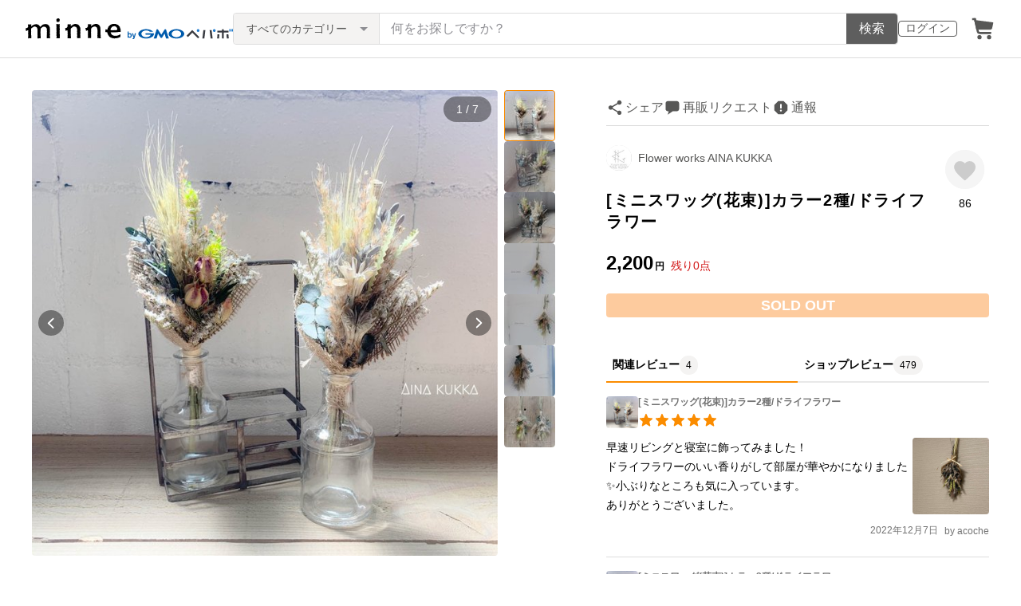

--- FILE ---
content_type: text/html; charset=utf-8
request_url: https://www.google.com/recaptcha/api2/anchor?ar=1&k=6LedJIkqAAAAAO-ttCgbSiz-7ysINpolVR9_xc6R&co=aHR0cHM6Ly9hc3NldHMubWlubmUuY29tOjQ0Mw..&hl=en&v=PoyoqOPhxBO7pBk68S4YbpHZ&size=invisible&anchor-ms=20000&execute-ms=30000&cb=cl074c5lau4j
body_size: 48829
content:
<!DOCTYPE HTML><html dir="ltr" lang="en"><head><meta http-equiv="Content-Type" content="text/html; charset=UTF-8">
<meta http-equiv="X-UA-Compatible" content="IE=edge">
<title>reCAPTCHA</title>
<style type="text/css">
/* cyrillic-ext */
@font-face {
  font-family: 'Roboto';
  font-style: normal;
  font-weight: 400;
  font-stretch: 100%;
  src: url(//fonts.gstatic.com/s/roboto/v48/KFO7CnqEu92Fr1ME7kSn66aGLdTylUAMa3GUBHMdazTgWw.woff2) format('woff2');
  unicode-range: U+0460-052F, U+1C80-1C8A, U+20B4, U+2DE0-2DFF, U+A640-A69F, U+FE2E-FE2F;
}
/* cyrillic */
@font-face {
  font-family: 'Roboto';
  font-style: normal;
  font-weight: 400;
  font-stretch: 100%;
  src: url(//fonts.gstatic.com/s/roboto/v48/KFO7CnqEu92Fr1ME7kSn66aGLdTylUAMa3iUBHMdazTgWw.woff2) format('woff2');
  unicode-range: U+0301, U+0400-045F, U+0490-0491, U+04B0-04B1, U+2116;
}
/* greek-ext */
@font-face {
  font-family: 'Roboto';
  font-style: normal;
  font-weight: 400;
  font-stretch: 100%;
  src: url(//fonts.gstatic.com/s/roboto/v48/KFO7CnqEu92Fr1ME7kSn66aGLdTylUAMa3CUBHMdazTgWw.woff2) format('woff2');
  unicode-range: U+1F00-1FFF;
}
/* greek */
@font-face {
  font-family: 'Roboto';
  font-style: normal;
  font-weight: 400;
  font-stretch: 100%;
  src: url(//fonts.gstatic.com/s/roboto/v48/KFO7CnqEu92Fr1ME7kSn66aGLdTylUAMa3-UBHMdazTgWw.woff2) format('woff2');
  unicode-range: U+0370-0377, U+037A-037F, U+0384-038A, U+038C, U+038E-03A1, U+03A3-03FF;
}
/* math */
@font-face {
  font-family: 'Roboto';
  font-style: normal;
  font-weight: 400;
  font-stretch: 100%;
  src: url(//fonts.gstatic.com/s/roboto/v48/KFO7CnqEu92Fr1ME7kSn66aGLdTylUAMawCUBHMdazTgWw.woff2) format('woff2');
  unicode-range: U+0302-0303, U+0305, U+0307-0308, U+0310, U+0312, U+0315, U+031A, U+0326-0327, U+032C, U+032F-0330, U+0332-0333, U+0338, U+033A, U+0346, U+034D, U+0391-03A1, U+03A3-03A9, U+03B1-03C9, U+03D1, U+03D5-03D6, U+03F0-03F1, U+03F4-03F5, U+2016-2017, U+2034-2038, U+203C, U+2040, U+2043, U+2047, U+2050, U+2057, U+205F, U+2070-2071, U+2074-208E, U+2090-209C, U+20D0-20DC, U+20E1, U+20E5-20EF, U+2100-2112, U+2114-2115, U+2117-2121, U+2123-214F, U+2190, U+2192, U+2194-21AE, U+21B0-21E5, U+21F1-21F2, U+21F4-2211, U+2213-2214, U+2216-22FF, U+2308-230B, U+2310, U+2319, U+231C-2321, U+2336-237A, U+237C, U+2395, U+239B-23B7, U+23D0, U+23DC-23E1, U+2474-2475, U+25AF, U+25B3, U+25B7, U+25BD, U+25C1, U+25CA, U+25CC, U+25FB, U+266D-266F, U+27C0-27FF, U+2900-2AFF, U+2B0E-2B11, U+2B30-2B4C, U+2BFE, U+3030, U+FF5B, U+FF5D, U+1D400-1D7FF, U+1EE00-1EEFF;
}
/* symbols */
@font-face {
  font-family: 'Roboto';
  font-style: normal;
  font-weight: 400;
  font-stretch: 100%;
  src: url(//fonts.gstatic.com/s/roboto/v48/KFO7CnqEu92Fr1ME7kSn66aGLdTylUAMaxKUBHMdazTgWw.woff2) format('woff2');
  unicode-range: U+0001-000C, U+000E-001F, U+007F-009F, U+20DD-20E0, U+20E2-20E4, U+2150-218F, U+2190, U+2192, U+2194-2199, U+21AF, U+21E6-21F0, U+21F3, U+2218-2219, U+2299, U+22C4-22C6, U+2300-243F, U+2440-244A, U+2460-24FF, U+25A0-27BF, U+2800-28FF, U+2921-2922, U+2981, U+29BF, U+29EB, U+2B00-2BFF, U+4DC0-4DFF, U+FFF9-FFFB, U+10140-1018E, U+10190-1019C, U+101A0, U+101D0-101FD, U+102E0-102FB, U+10E60-10E7E, U+1D2C0-1D2D3, U+1D2E0-1D37F, U+1F000-1F0FF, U+1F100-1F1AD, U+1F1E6-1F1FF, U+1F30D-1F30F, U+1F315, U+1F31C, U+1F31E, U+1F320-1F32C, U+1F336, U+1F378, U+1F37D, U+1F382, U+1F393-1F39F, U+1F3A7-1F3A8, U+1F3AC-1F3AF, U+1F3C2, U+1F3C4-1F3C6, U+1F3CA-1F3CE, U+1F3D4-1F3E0, U+1F3ED, U+1F3F1-1F3F3, U+1F3F5-1F3F7, U+1F408, U+1F415, U+1F41F, U+1F426, U+1F43F, U+1F441-1F442, U+1F444, U+1F446-1F449, U+1F44C-1F44E, U+1F453, U+1F46A, U+1F47D, U+1F4A3, U+1F4B0, U+1F4B3, U+1F4B9, U+1F4BB, U+1F4BF, U+1F4C8-1F4CB, U+1F4D6, U+1F4DA, U+1F4DF, U+1F4E3-1F4E6, U+1F4EA-1F4ED, U+1F4F7, U+1F4F9-1F4FB, U+1F4FD-1F4FE, U+1F503, U+1F507-1F50B, U+1F50D, U+1F512-1F513, U+1F53E-1F54A, U+1F54F-1F5FA, U+1F610, U+1F650-1F67F, U+1F687, U+1F68D, U+1F691, U+1F694, U+1F698, U+1F6AD, U+1F6B2, U+1F6B9-1F6BA, U+1F6BC, U+1F6C6-1F6CF, U+1F6D3-1F6D7, U+1F6E0-1F6EA, U+1F6F0-1F6F3, U+1F6F7-1F6FC, U+1F700-1F7FF, U+1F800-1F80B, U+1F810-1F847, U+1F850-1F859, U+1F860-1F887, U+1F890-1F8AD, U+1F8B0-1F8BB, U+1F8C0-1F8C1, U+1F900-1F90B, U+1F93B, U+1F946, U+1F984, U+1F996, U+1F9E9, U+1FA00-1FA6F, U+1FA70-1FA7C, U+1FA80-1FA89, U+1FA8F-1FAC6, U+1FACE-1FADC, U+1FADF-1FAE9, U+1FAF0-1FAF8, U+1FB00-1FBFF;
}
/* vietnamese */
@font-face {
  font-family: 'Roboto';
  font-style: normal;
  font-weight: 400;
  font-stretch: 100%;
  src: url(//fonts.gstatic.com/s/roboto/v48/KFO7CnqEu92Fr1ME7kSn66aGLdTylUAMa3OUBHMdazTgWw.woff2) format('woff2');
  unicode-range: U+0102-0103, U+0110-0111, U+0128-0129, U+0168-0169, U+01A0-01A1, U+01AF-01B0, U+0300-0301, U+0303-0304, U+0308-0309, U+0323, U+0329, U+1EA0-1EF9, U+20AB;
}
/* latin-ext */
@font-face {
  font-family: 'Roboto';
  font-style: normal;
  font-weight: 400;
  font-stretch: 100%;
  src: url(//fonts.gstatic.com/s/roboto/v48/KFO7CnqEu92Fr1ME7kSn66aGLdTylUAMa3KUBHMdazTgWw.woff2) format('woff2');
  unicode-range: U+0100-02BA, U+02BD-02C5, U+02C7-02CC, U+02CE-02D7, U+02DD-02FF, U+0304, U+0308, U+0329, U+1D00-1DBF, U+1E00-1E9F, U+1EF2-1EFF, U+2020, U+20A0-20AB, U+20AD-20C0, U+2113, U+2C60-2C7F, U+A720-A7FF;
}
/* latin */
@font-face {
  font-family: 'Roboto';
  font-style: normal;
  font-weight: 400;
  font-stretch: 100%;
  src: url(//fonts.gstatic.com/s/roboto/v48/KFO7CnqEu92Fr1ME7kSn66aGLdTylUAMa3yUBHMdazQ.woff2) format('woff2');
  unicode-range: U+0000-00FF, U+0131, U+0152-0153, U+02BB-02BC, U+02C6, U+02DA, U+02DC, U+0304, U+0308, U+0329, U+2000-206F, U+20AC, U+2122, U+2191, U+2193, U+2212, U+2215, U+FEFF, U+FFFD;
}
/* cyrillic-ext */
@font-face {
  font-family: 'Roboto';
  font-style: normal;
  font-weight: 500;
  font-stretch: 100%;
  src: url(//fonts.gstatic.com/s/roboto/v48/KFO7CnqEu92Fr1ME7kSn66aGLdTylUAMa3GUBHMdazTgWw.woff2) format('woff2');
  unicode-range: U+0460-052F, U+1C80-1C8A, U+20B4, U+2DE0-2DFF, U+A640-A69F, U+FE2E-FE2F;
}
/* cyrillic */
@font-face {
  font-family: 'Roboto';
  font-style: normal;
  font-weight: 500;
  font-stretch: 100%;
  src: url(//fonts.gstatic.com/s/roboto/v48/KFO7CnqEu92Fr1ME7kSn66aGLdTylUAMa3iUBHMdazTgWw.woff2) format('woff2');
  unicode-range: U+0301, U+0400-045F, U+0490-0491, U+04B0-04B1, U+2116;
}
/* greek-ext */
@font-face {
  font-family: 'Roboto';
  font-style: normal;
  font-weight: 500;
  font-stretch: 100%;
  src: url(//fonts.gstatic.com/s/roboto/v48/KFO7CnqEu92Fr1ME7kSn66aGLdTylUAMa3CUBHMdazTgWw.woff2) format('woff2');
  unicode-range: U+1F00-1FFF;
}
/* greek */
@font-face {
  font-family: 'Roboto';
  font-style: normal;
  font-weight: 500;
  font-stretch: 100%;
  src: url(//fonts.gstatic.com/s/roboto/v48/KFO7CnqEu92Fr1ME7kSn66aGLdTylUAMa3-UBHMdazTgWw.woff2) format('woff2');
  unicode-range: U+0370-0377, U+037A-037F, U+0384-038A, U+038C, U+038E-03A1, U+03A3-03FF;
}
/* math */
@font-face {
  font-family: 'Roboto';
  font-style: normal;
  font-weight: 500;
  font-stretch: 100%;
  src: url(//fonts.gstatic.com/s/roboto/v48/KFO7CnqEu92Fr1ME7kSn66aGLdTylUAMawCUBHMdazTgWw.woff2) format('woff2');
  unicode-range: U+0302-0303, U+0305, U+0307-0308, U+0310, U+0312, U+0315, U+031A, U+0326-0327, U+032C, U+032F-0330, U+0332-0333, U+0338, U+033A, U+0346, U+034D, U+0391-03A1, U+03A3-03A9, U+03B1-03C9, U+03D1, U+03D5-03D6, U+03F0-03F1, U+03F4-03F5, U+2016-2017, U+2034-2038, U+203C, U+2040, U+2043, U+2047, U+2050, U+2057, U+205F, U+2070-2071, U+2074-208E, U+2090-209C, U+20D0-20DC, U+20E1, U+20E5-20EF, U+2100-2112, U+2114-2115, U+2117-2121, U+2123-214F, U+2190, U+2192, U+2194-21AE, U+21B0-21E5, U+21F1-21F2, U+21F4-2211, U+2213-2214, U+2216-22FF, U+2308-230B, U+2310, U+2319, U+231C-2321, U+2336-237A, U+237C, U+2395, U+239B-23B7, U+23D0, U+23DC-23E1, U+2474-2475, U+25AF, U+25B3, U+25B7, U+25BD, U+25C1, U+25CA, U+25CC, U+25FB, U+266D-266F, U+27C0-27FF, U+2900-2AFF, U+2B0E-2B11, U+2B30-2B4C, U+2BFE, U+3030, U+FF5B, U+FF5D, U+1D400-1D7FF, U+1EE00-1EEFF;
}
/* symbols */
@font-face {
  font-family: 'Roboto';
  font-style: normal;
  font-weight: 500;
  font-stretch: 100%;
  src: url(//fonts.gstatic.com/s/roboto/v48/KFO7CnqEu92Fr1ME7kSn66aGLdTylUAMaxKUBHMdazTgWw.woff2) format('woff2');
  unicode-range: U+0001-000C, U+000E-001F, U+007F-009F, U+20DD-20E0, U+20E2-20E4, U+2150-218F, U+2190, U+2192, U+2194-2199, U+21AF, U+21E6-21F0, U+21F3, U+2218-2219, U+2299, U+22C4-22C6, U+2300-243F, U+2440-244A, U+2460-24FF, U+25A0-27BF, U+2800-28FF, U+2921-2922, U+2981, U+29BF, U+29EB, U+2B00-2BFF, U+4DC0-4DFF, U+FFF9-FFFB, U+10140-1018E, U+10190-1019C, U+101A0, U+101D0-101FD, U+102E0-102FB, U+10E60-10E7E, U+1D2C0-1D2D3, U+1D2E0-1D37F, U+1F000-1F0FF, U+1F100-1F1AD, U+1F1E6-1F1FF, U+1F30D-1F30F, U+1F315, U+1F31C, U+1F31E, U+1F320-1F32C, U+1F336, U+1F378, U+1F37D, U+1F382, U+1F393-1F39F, U+1F3A7-1F3A8, U+1F3AC-1F3AF, U+1F3C2, U+1F3C4-1F3C6, U+1F3CA-1F3CE, U+1F3D4-1F3E0, U+1F3ED, U+1F3F1-1F3F3, U+1F3F5-1F3F7, U+1F408, U+1F415, U+1F41F, U+1F426, U+1F43F, U+1F441-1F442, U+1F444, U+1F446-1F449, U+1F44C-1F44E, U+1F453, U+1F46A, U+1F47D, U+1F4A3, U+1F4B0, U+1F4B3, U+1F4B9, U+1F4BB, U+1F4BF, U+1F4C8-1F4CB, U+1F4D6, U+1F4DA, U+1F4DF, U+1F4E3-1F4E6, U+1F4EA-1F4ED, U+1F4F7, U+1F4F9-1F4FB, U+1F4FD-1F4FE, U+1F503, U+1F507-1F50B, U+1F50D, U+1F512-1F513, U+1F53E-1F54A, U+1F54F-1F5FA, U+1F610, U+1F650-1F67F, U+1F687, U+1F68D, U+1F691, U+1F694, U+1F698, U+1F6AD, U+1F6B2, U+1F6B9-1F6BA, U+1F6BC, U+1F6C6-1F6CF, U+1F6D3-1F6D7, U+1F6E0-1F6EA, U+1F6F0-1F6F3, U+1F6F7-1F6FC, U+1F700-1F7FF, U+1F800-1F80B, U+1F810-1F847, U+1F850-1F859, U+1F860-1F887, U+1F890-1F8AD, U+1F8B0-1F8BB, U+1F8C0-1F8C1, U+1F900-1F90B, U+1F93B, U+1F946, U+1F984, U+1F996, U+1F9E9, U+1FA00-1FA6F, U+1FA70-1FA7C, U+1FA80-1FA89, U+1FA8F-1FAC6, U+1FACE-1FADC, U+1FADF-1FAE9, U+1FAF0-1FAF8, U+1FB00-1FBFF;
}
/* vietnamese */
@font-face {
  font-family: 'Roboto';
  font-style: normal;
  font-weight: 500;
  font-stretch: 100%;
  src: url(//fonts.gstatic.com/s/roboto/v48/KFO7CnqEu92Fr1ME7kSn66aGLdTylUAMa3OUBHMdazTgWw.woff2) format('woff2');
  unicode-range: U+0102-0103, U+0110-0111, U+0128-0129, U+0168-0169, U+01A0-01A1, U+01AF-01B0, U+0300-0301, U+0303-0304, U+0308-0309, U+0323, U+0329, U+1EA0-1EF9, U+20AB;
}
/* latin-ext */
@font-face {
  font-family: 'Roboto';
  font-style: normal;
  font-weight: 500;
  font-stretch: 100%;
  src: url(//fonts.gstatic.com/s/roboto/v48/KFO7CnqEu92Fr1ME7kSn66aGLdTylUAMa3KUBHMdazTgWw.woff2) format('woff2');
  unicode-range: U+0100-02BA, U+02BD-02C5, U+02C7-02CC, U+02CE-02D7, U+02DD-02FF, U+0304, U+0308, U+0329, U+1D00-1DBF, U+1E00-1E9F, U+1EF2-1EFF, U+2020, U+20A0-20AB, U+20AD-20C0, U+2113, U+2C60-2C7F, U+A720-A7FF;
}
/* latin */
@font-face {
  font-family: 'Roboto';
  font-style: normal;
  font-weight: 500;
  font-stretch: 100%;
  src: url(//fonts.gstatic.com/s/roboto/v48/KFO7CnqEu92Fr1ME7kSn66aGLdTylUAMa3yUBHMdazQ.woff2) format('woff2');
  unicode-range: U+0000-00FF, U+0131, U+0152-0153, U+02BB-02BC, U+02C6, U+02DA, U+02DC, U+0304, U+0308, U+0329, U+2000-206F, U+20AC, U+2122, U+2191, U+2193, U+2212, U+2215, U+FEFF, U+FFFD;
}
/* cyrillic-ext */
@font-face {
  font-family: 'Roboto';
  font-style: normal;
  font-weight: 900;
  font-stretch: 100%;
  src: url(//fonts.gstatic.com/s/roboto/v48/KFO7CnqEu92Fr1ME7kSn66aGLdTylUAMa3GUBHMdazTgWw.woff2) format('woff2');
  unicode-range: U+0460-052F, U+1C80-1C8A, U+20B4, U+2DE0-2DFF, U+A640-A69F, U+FE2E-FE2F;
}
/* cyrillic */
@font-face {
  font-family: 'Roboto';
  font-style: normal;
  font-weight: 900;
  font-stretch: 100%;
  src: url(//fonts.gstatic.com/s/roboto/v48/KFO7CnqEu92Fr1ME7kSn66aGLdTylUAMa3iUBHMdazTgWw.woff2) format('woff2');
  unicode-range: U+0301, U+0400-045F, U+0490-0491, U+04B0-04B1, U+2116;
}
/* greek-ext */
@font-face {
  font-family: 'Roboto';
  font-style: normal;
  font-weight: 900;
  font-stretch: 100%;
  src: url(//fonts.gstatic.com/s/roboto/v48/KFO7CnqEu92Fr1ME7kSn66aGLdTylUAMa3CUBHMdazTgWw.woff2) format('woff2');
  unicode-range: U+1F00-1FFF;
}
/* greek */
@font-face {
  font-family: 'Roboto';
  font-style: normal;
  font-weight: 900;
  font-stretch: 100%;
  src: url(//fonts.gstatic.com/s/roboto/v48/KFO7CnqEu92Fr1ME7kSn66aGLdTylUAMa3-UBHMdazTgWw.woff2) format('woff2');
  unicode-range: U+0370-0377, U+037A-037F, U+0384-038A, U+038C, U+038E-03A1, U+03A3-03FF;
}
/* math */
@font-face {
  font-family: 'Roboto';
  font-style: normal;
  font-weight: 900;
  font-stretch: 100%;
  src: url(//fonts.gstatic.com/s/roboto/v48/KFO7CnqEu92Fr1ME7kSn66aGLdTylUAMawCUBHMdazTgWw.woff2) format('woff2');
  unicode-range: U+0302-0303, U+0305, U+0307-0308, U+0310, U+0312, U+0315, U+031A, U+0326-0327, U+032C, U+032F-0330, U+0332-0333, U+0338, U+033A, U+0346, U+034D, U+0391-03A1, U+03A3-03A9, U+03B1-03C9, U+03D1, U+03D5-03D6, U+03F0-03F1, U+03F4-03F5, U+2016-2017, U+2034-2038, U+203C, U+2040, U+2043, U+2047, U+2050, U+2057, U+205F, U+2070-2071, U+2074-208E, U+2090-209C, U+20D0-20DC, U+20E1, U+20E5-20EF, U+2100-2112, U+2114-2115, U+2117-2121, U+2123-214F, U+2190, U+2192, U+2194-21AE, U+21B0-21E5, U+21F1-21F2, U+21F4-2211, U+2213-2214, U+2216-22FF, U+2308-230B, U+2310, U+2319, U+231C-2321, U+2336-237A, U+237C, U+2395, U+239B-23B7, U+23D0, U+23DC-23E1, U+2474-2475, U+25AF, U+25B3, U+25B7, U+25BD, U+25C1, U+25CA, U+25CC, U+25FB, U+266D-266F, U+27C0-27FF, U+2900-2AFF, U+2B0E-2B11, U+2B30-2B4C, U+2BFE, U+3030, U+FF5B, U+FF5D, U+1D400-1D7FF, U+1EE00-1EEFF;
}
/* symbols */
@font-face {
  font-family: 'Roboto';
  font-style: normal;
  font-weight: 900;
  font-stretch: 100%;
  src: url(//fonts.gstatic.com/s/roboto/v48/KFO7CnqEu92Fr1ME7kSn66aGLdTylUAMaxKUBHMdazTgWw.woff2) format('woff2');
  unicode-range: U+0001-000C, U+000E-001F, U+007F-009F, U+20DD-20E0, U+20E2-20E4, U+2150-218F, U+2190, U+2192, U+2194-2199, U+21AF, U+21E6-21F0, U+21F3, U+2218-2219, U+2299, U+22C4-22C6, U+2300-243F, U+2440-244A, U+2460-24FF, U+25A0-27BF, U+2800-28FF, U+2921-2922, U+2981, U+29BF, U+29EB, U+2B00-2BFF, U+4DC0-4DFF, U+FFF9-FFFB, U+10140-1018E, U+10190-1019C, U+101A0, U+101D0-101FD, U+102E0-102FB, U+10E60-10E7E, U+1D2C0-1D2D3, U+1D2E0-1D37F, U+1F000-1F0FF, U+1F100-1F1AD, U+1F1E6-1F1FF, U+1F30D-1F30F, U+1F315, U+1F31C, U+1F31E, U+1F320-1F32C, U+1F336, U+1F378, U+1F37D, U+1F382, U+1F393-1F39F, U+1F3A7-1F3A8, U+1F3AC-1F3AF, U+1F3C2, U+1F3C4-1F3C6, U+1F3CA-1F3CE, U+1F3D4-1F3E0, U+1F3ED, U+1F3F1-1F3F3, U+1F3F5-1F3F7, U+1F408, U+1F415, U+1F41F, U+1F426, U+1F43F, U+1F441-1F442, U+1F444, U+1F446-1F449, U+1F44C-1F44E, U+1F453, U+1F46A, U+1F47D, U+1F4A3, U+1F4B0, U+1F4B3, U+1F4B9, U+1F4BB, U+1F4BF, U+1F4C8-1F4CB, U+1F4D6, U+1F4DA, U+1F4DF, U+1F4E3-1F4E6, U+1F4EA-1F4ED, U+1F4F7, U+1F4F9-1F4FB, U+1F4FD-1F4FE, U+1F503, U+1F507-1F50B, U+1F50D, U+1F512-1F513, U+1F53E-1F54A, U+1F54F-1F5FA, U+1F610, U+1F650-1F67F, U+1F687, U+1F68D, U+1F691, U+1F694, U+1F698, U+1F6AD, U+1F6B2, U+1F6B9-1F6BA, U+1F6BC, U+1F6C6-1F6CF, U+1F6D3-1F6D7, U+1F6E0-1F6EA, U+1F6F0-1F6F3, U+1F6F7-1F6FC, U+1F700-1F7FF, U+1F800-1F80B, U+1F810-1F847, U+1F850-1F859, U+1F860-1F887, U+1F890-1F8AD, U+1F8B0-1F8BB, U+1F8C0-1F8C1, U+1F900-1F90B, U+1F93B, U+1F946, U+1F984, U+1F996, U+1F9E9, U+1FA00-1FA6F, U+1FA70-1FA7C, U+1FA80-1FA89, U+1FA8F-1FAC6, U+1FACE-1FADC, U+1FADF-1FAE9, U+1FAF0-1FAF8, U+1FB00-1FBFF;
}
/* vietnamese */
@font-face {
  font-family: 'Roboto';
  font-style: normal;
  font-weight: 900;
  font-stretch: 100%;
  src: url(//fonts.gstatic.com/s/roboto/v48/KFO7CnqEu92Fr1ME7kSn66aGLdTylUAMa3OUBHMdazTgWw.woff2) format('woff2');
  unicode-range: U+0102-0103, U+0110-0111, U+0128-0129, U+0168-0169, U+01A0-01A1, U+01AF-01B0, U+0300-0301, U+0303-0304, U+0308-0309, U+0323, U+0329, U+1EA0-1EF9, U+20AB;
}
/* latin-ext */
@font-face {
  font-family: 'Roboto';
  font-style: normal;
  font-weight: 900;
  font-stretch: 100%;
  src: url(//fonts.gstatic.com/s/roboto/v48/KFO7CnqEu92Fr1ME7kSn66aGLdTylUAMa3KUBHMdazTgWw.woff2) format('woff2');
  unicode-range: U+0100-02BA, U+02BD-02C5, U+02C7-02CC, U+02CE-02D7, U+02DD-02FF, U+0304, U+0308, U+0329, U+1D00-1DBF, U+1E00-1E9F, U+1EF2-1EFF, U+2020, U+20A0-20AB, U+20AD-20C0, U+2113, U+2C60-2C7F, U+A720-A7FF;
}
/* latin */
@font-face {
  font-family: 'Roboto';
  font-style: normal;
  font-weight: 900;
  font-stretch: 100%;
  src: url(//fonts.gstatic.com/s/roboto/v48/KFO7CnqEu92Fr1ME7kSn66aGLdTylUAMa3yUBHMdazQ.woff2) format('woff2');
  unicode-range: U+0000-00FF, U+0131, U+0152-0153, U+02BB-02BC, U+02C6, U+02DA, U+02DC, U+0304, U+0308, U+0329, U+2000-206F, U+20AC, U+2122, U+2191, U+2193, U+2212, U+2215, U+FEFF, U+FFFD;
}

</style>
<link rel="stylesheet" type="text/css" href="https://www.gstatic.com/recaptcha/releases/PoyoqOPhxBO7pBk68S4YbpHZ/styles__ltr.css">
<script nonce="ERlb9M_0-Uz57HSYyVKTiQ" type="text/javascript">window['__recaptcha_api'] = 'https://www.google.com/recaptcha/api2/';</script>
<script type="text/javascript" src="https://www.gstatic.com/recaptcha/releases/PoyoqOPhxBO7pBk68S4YbpHZ/recaptcha__en.js" nonce="ERlb9M_0-Uz57HSYyVKTiQ">
      
    </script></head>
<body><div id="rc-anchor-alert" class="rc-anchor-alert"></div>
<input type="hidden" id="recaptcha-token" value="[base64]">
<script type="text/javascript" nonce="ERlb9M_0-Uz57HSYyVKTiQ">
      recaptcha.anchor.Main.init("[\x22ainput\x22,[\x22bgdata\x22,\x22\x22,\[base64]/[base64]/[base64]/[base64]/[base64]/UltsKytdPUU6KEU8MjA0OD9SW2wrK109RT4+NnwxOTI6KChFJjY0NTEyKT09NTUyOTYmJk0rMTxjLmxlbmd0aCYmKGMuY2hhckNvZGVBdChNKzEpJjY0NTEyKT09NTYzMjA/[base64]/[base64]/[base64]/[base64]/[base64]/[base64]/[base64]\x22,\[base64]\x22,\[base64]/c8OHwofDi2fDvjg+wrfDkGZ0w45DC8KIwoQwC8K+WMO/HUdQw4R2R8O1eMK3O8K2V8KHdsKyZBNDwrJmwoTCjcO/woHCncOMIMO+UcKsbMKIwqXDiTIyDcOlA8KCC8Kmwqsiw6jDpXTClTNSwqVYcX/DvWJOVHPCrcKaw7Q0wqYUAsOCQcK3w4PClMKpNk7CvcOjasO/bxMEBMO4UzxyPcO2w7YBw6fDrgrDlyfDrx9jDk8QZcKDwoDDs8K0X3fDpMKiM8OzCcOxwprDowgnXgRAwp/Du8OPwpFMw5XDgFDCvTHDhEESwonCpX/DlyLClVkKw6wUO3lkwr7DmjvCkMOHw4LCthDDmMOUAMOdNsKkw4MkRX8Pw6xFwqoyawLDpHnCsFHDjj/[base64]/CrMOFPwspwr7DpcKjw7zCn8OaLzrCpcKDRkLCmirDkmDDpMO+w7vCvwdqwr4FUg1YOsKZP2XDqUo4UU/DgsKMwoPDocKWYzbDrMOjw5QlHMKLw6bDtcOAw53Ct8K5ScOGwolaw44TwqXCmsKnwoTDuMKZwpfDrcKQwpvCuFV+ASDCpcOISMKIJFdnwrdWwqHClMKzw7zDlzzCosKdwp3Dlw9MNUM/[base64]/DssOKTsOxw4ZYwqogXQrDp8KJwosafyNRwqxqLUfCuwXCnCvCsTtxw4o1fsKhwp/DjBYZwoM0HHDDgw/[base64]/w4ZfdcKrU8OYwr0mw4QLUzTCiMODw7jCucKYaRg4w7IGw7DCucK/[base64]/UsKaUFUwZDtGLCjDl3hJwpRtw7/[base64]/DnCdwWnV/HsKuw6xuw6VUwogQw4PDkzDChwvCrsKpwo3DnToaQsK2wrrDkBEOTMOrw6zDv8K/w43DgF3CmVxce8OFBcKFKsKjw6HDvcK6Xj8nwrLCpMOxWE0JD8KzDQfCgEInwqpSe1FAS8ODQ2vDtm7CoMODM8OdcijChHA/QcKKUMK2wpbCrlJjV8OcwrzCgMKAw4HDvBB1w58jE8O4w549AE/[base64]/wqjClzBVw5E3wpHDiwnDkSEswqrCo8OFEMO0GcKow5ZATcKtwp4DwpvDscKxUkVEfcOWF8Ohw4XCi1wowogXwp/CmVTDqG1Bf8Kvw5gfwo8/J0HDtsOKCkXCq34PO8KLSVHCvyDDqFDDsTBmBsKvA8KtwqjDmMK5w4jDo8KqX8KWw6HCiUXDrFrDkg1dwoR/[base64]/CimtBw7w9V8KJD8Ovw77Dk8KCK03DpsOtwpHDm8Kww7t1w7h9TsOPwonCosKxw63DtGnDoMKvCwF/T1TDkMONwpokGxg2wr3DtmtZX8Kjw6krHcO3TljDoijCjVDCgUdJCmvDuMO7wptCecOSPTbDpcKSP2xMwr7Dp8Kew7/DqFfCmHJOw6Z1RsKbPMKRVgMLw5zCpiHDqcKGLkzDiTBUwoXDhsKIwrYkHMODTF7ClsKURljCsXM2UsOgJ8KFwrXDl8KGZsKlMcOMPnF1wrvDiMK1wrrDucOEA3/DuMK8w7goJMKYw4LDi8Oxw5JwSFbCqcKcNiYHezPDm8OPw57CgMKJUGsDLsOQCMOLwoYZwqIReF3DjMOtwrgtwo/Crn7CsE3Cr8KSCMKWWhojIsORwod3wpzDhijChMOJWMKAaTHDncO/[base64]/DqsKfIsOpwrgcZ2hCw6rCtMORRivDmMOLwqLDs2jDmMOnAHNGwptww6skasOEwpRTa3XCoxAjwqoJaMKnJ1rDpmDCjxnCswVhDsKPa8KvV8O0ecOqc8OVwpAVDWwrC2fCqMKqbmnDlcK2w6LDlBHCqMOPw6d/ZALDmm3CtVdhwo4kWsKrQ8Oxw6FnUEhBacOCwqFePcKzdUPDrCfDuQIfDy0cb8K2wr9YU8KjwroZwpNxw5PCkH9PwqNqXgDDr8Ovb8O3AxzDmS1UCm7DjmrCnMK9VMKMAT8JS33DqMOkwpfCsDrCmCQSwqvCvCHCscOJw6nDtcO4IMOSw5rDm8K3YAg+YMKVwoHDv2F/wqjDgE/DlMOiD3zDint1e1kUw67Cs27CrsK3wqjDlGR5wpwmw5cqwro8dx7DhQnDmsKZw4bDtsKsS8KMaU5dSi7DqcK4GSzDgVs7woTCqywSw5c2H3tlXHVkwr/CpcKqKggkwqTChlZsw6srwoXCpcO2YivDscK0wqzCjHLDsz5bw4vCocK4CsKDwqfCpcOqw4pGwphadMO3IcKYYMOQwr/CkcK9w4/CnUjCpRPDi8O1VcOlw4nCqMKAWMK4wo8/BB7CgxbDmElbwrbDvDdQwo3DtsOrGsORX8OjOjvDgUTCv8OmCMOzwqxqw7LCi8Kvwo3DpzMVAMOALAXCnHjCs2bChkzDhiAlwrQVO8Ouw4nDm8KNw7l4XGrDpFtWKHTDrcOCTsKDPBtvw5AWf8OidcOrwrrCvMO5TC/DpsKnwoXDn3N8w7vCg8ONE8O6fMOpMhzDs8OfQ8OTKAopwqE+w6jCksO3CcKbI8KHwqvDuyTDlWsnw5DDpDTDjTlcworCriMOw5hwAz4Bw6dcw61LMBzDqCnCuMO+w6fCnG/CnMKcGcOTJF1pF8KrP8OnwrjDq1zDm8OROsKzPDzChsKYwojDrsK5KRzCjcO+SMKQwpFCw6zDmcO/wobCrcOsFCzDhnfCl8Ksw5Q1wpbCrMOrFDUWEl1mwrnCm2BrBQPCjFNIwr/Dj8K2wqg8KcOCwph6wo9ewpQAQC7Cl8O3w650bsKpwrAiW8ODwqNhwpHCgnhmO8KnwqDCiMOdw65SwprDiSPDuiMrIhYGfkrDn8Kkw5FgZUIdwqjDi8Kbw67CqHrCusOnemk1w6vDrEs3R8K0wq/DhsOtTcOUP8Olwr3Dv29/[base64]/[base64]/DlMOhw4sMw5DCjcOWUMOvwqxYZ8OTeVXDuCPCq0LDngVqw5QZASsLNQ7DuzspK8OGwpFBw4bCoMOTwrTCmGUiLsOWTcK/V2BeGMOjw5hpwqPCpypzwqsywo1gwqTCjkAKfEsrBcKnwo/[base64]/[base64]/DqsKAKsOFw4sTCcO3w5HDpg5xFWQ+wp8XZmbDpXVjw4HCjcKjwpgWwoTDjMO+wpTCt8KdTEPCqHPDnCPDlsK5w5xoNMKDVMKPwrllIz7Cr0XCpno+w6BzNTjDhMKcw6fDtRZzOyNfw7R4wqFiw5h/NC3DnFnDu0Bwwqd5w6V+w4pxw5DDmivDksKqwo7DusKqeGNiw5/[base64]/Cp2lMw4N3wrrDl8OAwo/CrMKSJA8Rw5URRB5jw6zDrENnw4BmwqfDucOuwrZNJSo9UsOvwrJzwqY8FCsOKcKHw7gLfwo1ZTzCkk/Diggcw6PCoXvDo8KrDWVkJsKewr/DmAfCnSYmLgrDrsK1wrYgwr5RCMKrw5rDjsKPwqfDpMODwqrCrMKjJcKAwp7CmyPCucKWwr0WZ8O2HUwwwojDjcOqw4nCrhjDhnlUw6HCpwwlwqQZw5TChcOoaD/DhcKewoFxwrvClDYMfy7DjWvDjsKJw6jCucKRTMKow5JCMcOuw4vCicOWahTDsFPCn3BywrTDngDCmMKCBRFvf1zCqcO6e8K+OCTCkSvCgMONwrEXwp3CgSbDlEcqw6fDj3fCngnCncOGQMKsw5PDvlUKe3TCnzBCIcONRcKXXkEXXn/DglRAS3rCsBEYw5ZIwr3CqMOyMcOTwp3CvMOTwojCnEl+MsKbZ2jCtiMMw5bCg8OnRl4GasKhwp0/w6RzCnLDmcKRbsO+ax/DvR/Dp8OEw4EUPHd2DVhWw5YDwpVqwo/[base64]/CtcKCIMO0woQvfGvDoQzCnMO4dcObLlohw6DDicKmw50+bcKbwr4fLcOlw6FmCsKAw41jecKeTTQfwq9qw43ChMOIwqDCusK2E8O/wqTCmltfw5PDlH/Cl8KsU8KJA8O7wpkgDsKbJMKEw7QvS8O2w5PDt8K8Zlsjw7Z2EcOjwqR8w75jwpnDuhjCgVDCp8OPwr/CgcOXwpfChT/Di8Kqw4fCtMKtR8OBXGQsA0pPHm7Djx4Nwr/[base64]/[base64]/DlzPDiA3DhXZlbjnCnsKJw7DDucOlUHPChyDCv3/[base64]/w4Rce3YwWBHDj3/DnsKrR8KhY8OUw7cXHcOBOsKhw4FMwonCiMKnw7rDqzfCtMK6dMKHPwJUb0LDtMOsBsKXw7vDqcKhw5V+w7zDoU0fKFPDhi5YfgcVZ1BCw6kxI8Kmwp9GCF/ChgPDiMKewphpwowxIMKBGRLDpiM1LcKoUBYFw7bCocONNMKMVSEHw71qBCzCrMOBaCrDoRh0wrzCnsKtw6IJw53DosK9D8O/KljCum3CksObwqjDrkYGw5/Dj8OLwpDDpA4KwpNaw7cHV8KcBcKOwoHCo2Fhw59uwoTDuyZ2wrXCiMK1BB7DqcO6fMKcIyFJKVHCmHZ9wrzDm8K/UsOfwo7DlcOJCCVbw4Vhwp5LeMKgFsOzQhYpeMOHQEcYw6chNMOlw4zCv1o3bMKub8KUMMK0w7lDwqMawqrDmMO1wobCpi4UHmTCqcK7w6srw6J/[base64]/[base64]/HcKJPsKRwoPCmsKNwp7CjcOMwpzCusKBW8OHBiN2GcKQIXnDgsOLw7YWVy8TD0bDm8K1w4fDrR5Dw7Naw6srZwTCo8OGw77CpcOIwopvOMKIwqjDqWnDm8KAABYvw4HDv1QrMsOfw4o/w5QSVsKDZSlsbXp8w75Nwp7Cogopw5TCiMK5JDHDhMKsw7XDpsObwpzCncOkwopgwr9Uw6XDqlxGwrHDvX42w5DDtcKcwo1Nw4bChR4MwrjCu0rCncKGwqAAw5Iae8KuBzFCwpLDnR/Cjm7DsVPDmX3CvMOFCHRWwpEow6jCqznCmsORw7sWw4NBAMO7wo3DuMOFwpnCsTJ3w5jDiMOzT1whw5PDrT1WShd6w7bCqRETSzPDiiDCsmXDnsK/wovDgzTDqXHCgcOHL1d6wqXCp8KOwojDnsOXM8Kcwqo/RSfDgRoFwofDtw0YbsKWUcKZUgbDq8OVEMKgS8OWwqIZw6XCjm/[base64]/CuSTDnQTCvMKEw4zDrMOXwoYhwqUEGMOzwpgpwq5zWsO/[base64]/NSFUEsKNWsOCw49jejfDlWrCt8KtXjdhExhUwqYnIcKSw5ZFw4bCk0tJw7XCkAPDu8OIw4fDg1zDizXDrxtmwr7Ctj1xZsKPEgXDly/DsMKcwoU8FTFaw4wRK8O/fcKjBkIpaRvCglvCv8KGG8Kmc8KKUVHCpsOresO/NVHCnVLCtsK8EsO4wqbDhQIMSjsxwrnDrsKhw4TDhsO5w5vDm8KSZjhow4rDpmbDgcOBwogzV1rCh8OLaA1CwrbDmsKTw4Amwq/ClBB2w7ZXwo03cH/DrVsxw7rDkMOZMcKIw7ZYAiFmEwvDkcKiTV/CpMOeQ2ZjwoTDsHZywpbCmcOTbcOewoLCmMKrTjojEsK3w6EtYcORQGELAcOYw4DCscOJw4vCl8KGPMOBwqpzP8KtwrTCsRrDtsOwb2fDnSAywqVkwqbCocOuwrpbcmbDscOfJRx2D3djwp3Dt2hOw5jCocKlC8OEPV5cw6I9OcKQw5nClcOAwrHCisO7a1V/[base64]/DpsOkw4VKd3LDpMK1wr/Co3kvw5LDocOQVnLDlsKELG/DrcKKLTTDrgo4w6PClnnDtzAHw4ldSsKdNWt7wpPCqsK1w67Dh8OJw6PDiUcRN8KGw5/DqsKEcUcnw5DDoE8Qw6LDuloTw6nCh8OxUT7CnWzCisOJK2xZw7PCnsOAw5AWwpHCoMO0wqVVw7rCisKCDlJbMCNRN8KGw77DqWIBw4wBBgjDr8OwecOYGsOSdzxEwrrDvyZYwpTCrz3DvsOpw7FoYcOgwrhhRMK5aMKKw4YKw4LDisKvcT/Cs8Ksw5bDv8Onwq/CnsKkXQwbw7o5XXXDqsOpwo/Cp8O1wpXCg8O3wozCuXfDh0RAwrnDtMK9QSZZcz/Doj5swpDCv8KNwp/DskDCvMKpw65Kw4/[base64]/ZmFuWUHDkcOEQcO4DsKGJcK7wq0KIHt+aWnCgQrCnVpKwonDg1h/[base64]/[base64]/DjjTDiEwvYMOPFyrDksOkwrPCsE4PwqrDrwQvPcOiDHsGXFDCjsKdwrsOU2LDksOQwpjDi8Kmw5AnwqDDicOmwpPDtFPDrsKVw7DDvCjCosKDw6HCucO4FEXCq8KcSsOKwpIYH8KzDsOvS8KWI2gIwq8xc8OREWLDq2jDgVvCqcOveVfCoH/CtsOJwonDmBjCmMOjwr9NP3Qjw7Vvw7smw5PCncOAC8OkM8KPDk7Cv8O3FsKFSzlww5bDpsKxw6HCusOGw5LDhcKow59lwoDCs8ODWcOvOsKtw6BCwqsxwoANJlDDlcKOQsOVw5Icw4NtwoQzMDBzw5BCw55lMcOXCHlcwq7Dk8OXw5jDu8KnQw7DuG/DjALDhnvCm8KDOsKaHTnDkMOKKcKqw5xFTwfDrV3DhhnChygVworDrywDworCusOcw7FUwrlqC13DscK0wqojBVcMWsKOwo7Dv8K2DsOwGsK8wr4/bMOfw4vDhcKjDxp/w7nCliUcTQ4jw7zCk8OsT8O1UR3Dl112wp4VIxPCj8O+wpVnfCZfKMO5wog7VMKgAMK/w45Hw7RYODnCuXJ2w5PCtsKQC0N8w5o1w7RtQcKBw5vDiUfDs8OuacOvwqXCqQF/GCLDlMK4wqjCqzLDnkcAw4cWAmzCjsOHw4o8QMOVK8K6AHpww43DnUMQw6NeXy3DksOYBll2wqkTw6TCu8OZw4Q9wrPCr8KAbsKYw4hMSSFtLxd/QsO9BcOLwqoQw4gEw5poQMOWZDRONSAUw7XCpTPDrsOCLQEueEw5w73CkG1vZnBPA0TDsW3ClTECdkIAwo7DqE7CrxxqfG4sc0N8IMOtwohtUQHCmcKWwoMRwoEGXMOJJsKtNBYUG8K9w5gBwqALw7jDuMKPHsOKDyLDlsO3LMKfwprCrCFOw4PDkk/CqxHCkcOxw6nDh8Oxwpl9w40SFCc1wqQNWgtNwpfDv8OKMsK7w4nCncK6w4RMGMKXEhB0wrEoBcK3w5Q5w5Z6I8OnwrV5w71awp/[base64]/wqx/fMKww6/DlgfCv8KQayvDjTLDjlzDv0HDscKdw71+w5DCigzCtWEewqpcw5BPJcKjeMOGw65LwqdrwrfDj37DqHM/wrXDvAHCukPDkBMowofDq8O8w5ZCSCXDkS3CvcOKwoUQwojDt8OIwqzDhHXCrcOKw6XDqsKrw5FLVQbCsCzDhFtbTVrDokl5w7Zjw5PDmXTCj0rDrsOtworCsH93wpDCpcOtwqYnacKuwqpeLRPDlWMDGMKxw6sFw7nCqsOaworDp8OMIg/CmMKOwq/[base64]/[base64]/[base64]/Dqm51dcK3w6NAwp/DvsK1wq/Dl8KvZTwmwoZ6JcOLw6DCq8OMCsKMXsOVw6RpwoMWwojDmAXDvMKvH0dFRVfDtzjCoVQ9NGdTYiTDvxjDmA/DlcO5A1UgeMOZw7TDvArDmULCv8K2wrfDoMO3wp5Vwoh+C1/DkmXCiz/DkgnDnyLCpcORP8KyUcK3w73DpHwwcXDCuMOkwoJbw41gVTrCmh05IShDw4JrHBFrw48gw67DrMONwoxSTsKgwolhNWB/eHTDssKiEMOhV8OgQAtswrYcA8KVQiNhwoUKw4Qxw7bDuMOWwrMLdEXDjsOQw5HCkykEFxd+bcKLMV3CrsOfwpgGU8KgQ20vDcODcsOIwqYFInlqXcOsQS/DqgTCjcOZwp7CvcOBJ8O4wpRWwqTDisKFMnzCusKGTMK6AxpzCsO0DEDDtigZw7bDpTbDh3LCsBPDlTbDr2o9wpnDpVDDtsOcPyE/JMKJwqBpw5MPw6PDgDMVw7Q4L8KPHxTDrMKUKcOZGnnCpR/DrglGOw0XD8OGNsKdw6Y7w4NeKcOcwqjDhWEvP07DocKcwrFECsOgMlLDlsORwrLCu8KNwpVHwqFxY0JaFXfClV/CmT/DnyrCkcO0YsKgTsOoFC7CnMOJSw7DvFpVSXXDucKcE8OMwrsObVgfdcKSSMOzwptvdMKiw7HDgVB3HwHCugxVwqlMwrzCjErCtRBKw6l0wr3CllrDrsO/SMKGw77CpStKw63Dq1FhacKPWWgDw5lIw7AJw5hnwpFnNcOuOsO0T8OmYcOgHsOAw7LDumPCtUzClMKlwq/DuMKEXU/DpjUiwr3CrMOaw67CicKvVhE4woFVwpbDjGl/O8OewpvDlQ0Lwrpqw4UMUcOUwoXDpEkWbnccK8OdCMK7wqI8FMKnfX7DtsOXI8ONTMKTwpItQsO7P8Kcw4dMaU3CiA/DpDc/w6FjXwTDgcK6ZsKfwoZpC8KeVMKbD1vCt8OHe8KIw7nCncKGOF0XwpZZwq/DgkxLwrbCoQdSwojCocK1An0xAj0If8O6En/[base64]/DrT/[base64]/Cq8Kxw4sWdcKewqXCoMKeTsOgacONwqBbBgt6wo/[base64]/w6/[base64]/DucO2acONEcKowqBgP8OTw5HDu8OywpPDlXNyDwnDtVsIw7NtwoYmQcKiwrXCosKow781w43CuCYhw4/CgMKnwrLDs2AUwoxQwphPAsK+w4nCuyvDmHbCrcO6csK1w6jDrMKnKsOfwqPCgsOVwoAaw5UVTUDDk8KGFShcwqXCvcOtwonDiMKCwoZdwq/DsMOUwp4ww6TCqsOFwrnCs8OhXgcERQnDpMKjO8KwISrDtCcvLlXCiwVww7XCngTCo8OswpIPwogVJUZIW8KLwo0zHXVMwrbCqhp8w4nDn8O1WT1LwogSw7/[base64]/[base64]/DqlfCn8OkwrZFVsKHeMOeAsKHwrDCmMOnbDRYw44Ew74KwpjCrFbCusKjL8OjwqHDtzkYwrNNwrpwwrVywpvDpXrDj3vCv293w77DuMOow53Dl1XCosKhw7jDplrClB3CugTDusOLW23Dnx/[base64]/[base64]/CnMKowoQ2w7PDkiFEwrJzOwjCuy7CozhlwokiwrF8w4Bgb37DiMK9w6w/RRVFVBA0e10vSsOHekYmw41Iw7nChcOfwoZoJH0Bw4YZDH1+wrvDuMK1BWjCrwpjDMKNFEAtccKYw6fDl8Otw7ghIMOcKWwHXMKsQMOtwr5meMKDQRbCmcKjwp/CkcOFMcOVFCjCmsKCwqHChGHDvsKAw51fw68mwrrDqcKdw68WNAAuQ8Kww5Aiw6nChQw7wowhTcOkwqIrwqIuS8OrV8KDw7/CpMKWdsKvwp8Bw6TCpsKpFz8yHMK4BSnCl8O4wqdkw5t4wopawpLDosO9XcKrw4fCv8Ktwp0adSDDocKyw4/[base64]/woEXb8Oew7PCmVfDhMO1w6AJwo3CqmTDlhw5cDDDk1UIfMKBMsKffsOTL8OxN8KFF3zCpcO8F8OOw7PDqsOgOMKdw7FDBlPCgSzDly7CvsKZw6xbCxLChxXDnQVrwppTwqptwrYBflsKwrksBsKEw7x1wpFfGXTCkMOEw4/DpcO8wp8dYzLDixMrPsOhR8O0w7YCwrTCrMKEb8Ofw5DDi3/DsQjDvkfCi07DoMKgIVXDpRZHEH3CmsOpwq3CucKVwpDChsKZwqLDpB9LSCJSwq3DkztyRVoSJX0ZcMOLw6jCqRANwrnDowhrwoZ3F8KWWsOXwprCu8K9cjHDpMO5JRgAwpvDucOlQD85w7BmVcOWwrzDscO1wpMtw5Ndw6/CnMKPXsOEJWNcEcOowr4EwqrCtcO7VMONw6PCqxvDtMKOEcO/bcKqwqx5w6XDkGthw6bDoMOdw7LDqV7CssOFWcK6GTFBPjEleh17wpRpfMKOAsOZw6zCusOcw4/CtXDDjMKwM0nDpH7Cg8OAwoNuGmQqwqshwoNnwojChMKKw5nCvsK4IMOAEVhHw6lVw6F9wqY/[base64]/c8Olw4fDjsKrV8K7wrHCnsO6AsKDw5cgw5/CjMOPw7VKSmvCjsOSwpZtVsOcICvDs8KgUR/[base64]/[base64]/DkDZlFGfDocOARUrDiGstw4/DhzDCqcOuS8KhFSZ3w7zDvkjCvWl8woLCo8OJBsOJF8KJwqrDksOsPGFvKUzChcOCNQzDt8KxOcKFT8KUYy/CgH1iwoDDvBHCnFbDnhsSwq3DlcKHw43DoxtyHcOEw5g4cAQFwosKwr8uWMO2w7sjwqYgFVwhwrtGYsKiw7jDncO4w6kvI8OTw7vDlMO+wqsjEiDClMKrU8OFbzLDhBEZwqnDsg/[base64]/[base64]/Du0ojwoInwr4zekMUX8Kiw7VTw4htUMKdw70eLsKbCcKzKwLDvcOfaS5hw6fCg8K/WiooCBjDj8OFw6VjChI6w6IewrTDpcKudMO/w4U+w4jDiF/DsMKowpLDrMO4dcOFeMOXw4PDgcK/asK+csKkwojDoj3DvDzCgxFwFzjCusKCwo3DlBzCiMO7wrRZw4PDhkQkw4rDmhhiTcK3ZiHDhH7DjH7DnzjCv8O5w4QkcsK6R8O7E8O2DcOrwrTDkcKNw7hdwotjw65tDVDDmnzChcK6WcOBw5kTw73Dpk/DvcOwAW1rMcOKMMOtHGzCtcOyKgoAEsORwoVRDGfDqXtqwr87W8K+IHQDw43Ds2/DjMOdwr9tC8ObwoHCjms0w695fMOcEjHCsFrDql8kTSzCqMODw7HDsDIdNT4WYsK5w6E4w6hJw7HDmDZoLyXDkS/DtsOBbRTDhsOVwr4Cw7IHwqQawqdkA8K5dk0AesOmwpzDrnEywrjDsMOxwoZva8KfFsOiw6w0wonCjibCjsKqw5/CocOewrR6w4fDisKJbxlbw5bCj8KGw40DX8OPFCgtw4UBSmLDjMKIw6h5XsOCVgJRwqjCv20/Zyl3W8OxwpDCsQZIw6crVcKLDMODwpXDnUnChAXCoMOBecK2RTfDqMKcwovCiHEVwrRZw6M/AsKIwpdlXDLCukp9Uz1MRsKowrjCqQVtUkUJwqXCqsKXdsOXwoPDoCHDkEbCt8Opw5Y8WD9Bw757H8KGKcO0w6jDhGAtccKWwpVWYcOKwq/DvA/DinPCn3oPc8O3wpI7wp1Dw6F8c1jCrMOLXmMjN8KBTXwOwp8OCFrDkMKzw7U9RcOMwrpmwqLCmsKtw7xowqDCmmXCmsKowrU9w5HCicKKwopGw6IEfMKYYsKBDAEIwrbDt8KywqfCsFjDsQA3wqPDlmkyBcOaG0YMw5EFw4B2PBPDgk96w7Z6wp/DlsKdwoXChV01NcKqwrXDv8KaMcO4bsOSw7o2w6XCksOsQcKWesOrc8OFayLCg0oWw4bDmsOxw77DqCPDnsO2w7lEUWnCvVssw7pvWgTCon3Dl8KlBmRdCMKBHcOfw4zCuRtRwq/CrzbDmV/Do8O0wpxxLWfCk8OtMR9wwqkiwp8ww6rDhsKeVwQ9wrPCo8Kyw7sfQWTDh8Ktw5DCm0B2w4rDlsK4ZRpuWcK/FcOsw6LDiznDjcOewrXCrsOGFMOcS8KmAsOow5/Cp23DinVAwpnChlxJBR1hwqM6S1s+wrbCrnTDq8KEL8OCd8OIb8OMwoPCq8KMXMOpwo7DtcOaRMOVw5DDmcOYARTDsXbDuGXClEl+elpHwpPDsRLDp8O6w6DCgsK2wrVxG8OQwq5ILGtHwpl7wodjwoDDhAcywojCqEoJOcO4w43CicKVTg/CjMKjMsOsOsKPDg8OSGXCj8KMd8KBw5lVw63DkF4swrgMwo7ChMKWez5RTCpZw6DDsznDpD/CnlnCn8OcM8Kaw7LCsBXDnsKEXTPDlBhSw7E3XMO8w6nDn8OAFsKJworCjsKCK2LCqnbClhfCmnXDkwYqwoAnRsO9XsKBw7A/c8KVwpXCqcK8w5gVEnTDlsOEGUZLDMKKY8OzcnjComXCjcOJwq4AN13CvBRhwpIcJMOtdVkqwpDCh8O2A8KywpHChhxAKcKsU3gHWsKUXD3Di8K8aHXCisKmwqVFS8Kmw67DvMO/[base64]/Dm0zCgRnClk06wrN/wpPDuC/CsixrW8O9w5zDsGXDnsOHbivCsXkxwqXDgMOYwpJpwpAeYMOLwpPDusOgIlJzaTzCky0PwokewodrRcKSw4zDisOzw5Ecw6UMGz0HZ2rCgcOxAQPDhcKnfcKdUR/[base64]/CqMO0wpLCvMK5WR0vwrHCpMOLw59PD3nCl8Olwp1jVcKtS1pKd8OceXpgwpsgbsOsNHFLX8K8w4Z4DcKMGE7CqU1Hw6tfwoXCjsO3w6zCkCjCtcKVA8Oiwp/CicOuJSPDtsKbw5vCsjXCjCYbw5DDu1wkw7cMcBTCrMKawp7DonjCj23DgMKbwrlbw4Ucw6dHwqEuwqLChDoOOMKWTsOvw5/CojxIw6R+w402IMO8wpbCtTHCmsK+FcO+eMKswqrDnFHCsi1BwpDCgsOtw7UBw6NKw7zCosOPQDDDmW1xTkvCuBvDng/[base64]/DrkHCjsONwqdoZH0mw5glA8KYRCIFwrUzTcKdwrLDpj9+d8KeGMKEYMKEScO/MATCiQfDlMKtYMO8OkFsw5VLLjrDg8KPwrMwVMKlM8Kiw5nDrQ3CuRrDlQRbO8KJO8KUwprDiX7CmQFWdSjDiCo6w6FFw4phw7fCjWnDlMObDTnDlsONw7B/H8KpwqPDtUrCusOUwpUSw5NCc8KzJcO6HcKBYcK7PMO9aW7CllLCjcOdw4/CuiTDrx8Rw4QFG3/DrcKzw57Dr8OnSmnDgh/DjsKCwr7DmE5MW8Kyw49uw63Dny7DjsKgwqUewq0wXV/Djys/aWzDjMOeScOaEMKSwrXCth0sPcOCw5c1w6rCk0w8OMOZwp4hwqnDo8KhwqhXwqEAYBQLw546AR/Cu8KkwoE9w7LDpCYKwp8xaCdncFfCvkBNwqbDmcKcbsOCDMO9U0DCjsOnw7PDosKGw49AwppvCSzCthDDnRBiwo/[base64]/DkMOmwrbCsgzDncKmworDrhEuVh4xw6rDicOoV0U+w6RLHgkOIhLDvSIsw5zCrMOZE1IRWzIAw6HCuivCpxzClMK8w67DvQJvw7tFw7QgAsOOw6LDjXtRwp8rXGd9woAzL8O2AU/DpwE/w4gfw7/Co2VnNApBwpUECMOtHH9uH8KzXsO3FnVLwqfDlcK7wpNQDEHCiTXClUzDrHNmOhTCsRrCjsK5PsOuwow/VhQow5F+FjfCkj1ffi8EGD82Ng1Jw6Rrwpdnw7w8K8KAGcOGf03CgCR0HXfClMOIw5DCjsKMwrdgXsOMN3rDqEHDmEZ8wq52ZcKvSSUywqtawr/Dq8KhwoBQKxI0woIzHlvDl8KhBAE1eH9bYnA7YWF/[base64]/CtC/DnMKqO1PChcKvwr5pwrrCigLDjzAww4guQMKMw6cRwoMQc2TCusO2wq4MwrDDiHrCpisqRW/Ct8K4cjQrwoYnw7BFbD7Dhj7DnsKIw6wAw5TDh2QTw6sswo5tPHnCncKmw44Ewpk6wqF4w7ZVw7NOwrQUbC4nwqvDuwXCs8KhwrjDulRkBMO1w6TDhcO7aHYNHSvCgMK4ZyzDmsKvbcOzwo/CoTRQPsKWwrUNEcOgw5N/TsKWCcKfVWpLwrPDk8OWwqnCl3UFw7RZwrPCvTjDrsKMSwpsw4Nzw5xTDRfDlcOzUmjCkTsgwrJ3w5w+FsOVYipKw4rCkcOjFsKAwpEcw4dpai8uWTfDi3kZG8KsSy3DgMKNQMKQV0o/[base64]/CrMOIwrHDpMKVCELDiGzCimPDpl3CrMKkCm/DlCgzc8OAwoA1YsOGfMORw74ww6vCmmTDuhk7w6rCrsKew6UvXsKsJRlDLcOENwHCjmPCnsKBWwceI8OefD1dwqhjQjLDqmsNGEjCk8O0w7Esb2rCg27Cp0PCuRt9w4YIw6nDmsKPw5rCrMK/[base64]/[base64]/RMOvwrM8wqlrY8KUPRciwpDDhD13Rl8Ew43Ck8OEPSnCjMKMwrXDkcOJwpAtO1s+wonChMKew49VIsKNw7zCtcKrKMKrw7TChsK2wrDDrXozMMKew4Jew7ljN8Kkwp7CvMKpMCjDhcO4UyPCo8O3DjHCmcKQwrvCszLDkB7CtMOvwqlfw6DDmcOWDn/DjR7Csn7DnsOVwpDDkC/DgEYkw4Y4D8OQXsOAw6bDl2rDhDjCvmXDkDksNQQDw6oDwonCh1oASMOldsOfw7pDZWkwwpszTVXDnALDqsOOw4/Dr8KQwpwKwoFyw7FRb8KbwqsNwqDDrsKhw4EdwrHClcKWQsOfX8OZAcOMGjgnwrgdwqJpO8O+woQ7RR7Dg8KmJ8OKXgrCo8OMw4zDi2TCkcK3w7Yfwr5lwoE1w5DCjDojBcKmcmJdAcKiw6dJEQEgwqTCiwnCkhZOw73DvxPDslLDp1dww5QAwo/[base64]/w5gVwoElw63DqkZrIcKWw70LRMKiwrDDigZow6fDlWfDrMKKbUrDr8OPYStDw51Ww40hw7l+YMOud8ObBALCisOJF8ONbzwYBcK2wqAZwp9rD8OHOmJowp3CuVQAP8OtIk/DnGLDoMKjw4fDjmJlfcOAQ8O9FQ7Cg8OmNDvCo8Orb2/Cg8KxXWLDlMKgHAHCiwnDlFnClz/DkF/DlBMXw6TCvMOrQ8Kfw7odwoQ+wpDCgMKoSnBPEHBBwpHCjsOdwotZwojDpHrCjgZ2CWLCnMOARxLDnMOONWTDkcOCWGPDnjLDrMObCj/[base64]/Dmn90woYZw70OwpfDnxE9w5XDvsK0w7ZTwrrDjcKnwqwNUsO5w5vDiD81P8K0EMO/[base64]/w4lpw68uw6XDg8OUXMOtOsOqw7c3woEoM8KyKG43w4XCuyUVw6XCqykFwrLDi1XDg2ETw6jCtsOgwoNLZADDucOGw78GN8OAfsO8w44SGcOpM0gDQHPDpcKIa8OfOMOvGA1XV8OXHMKAXxF6bw/DlMOLw4Q+ecOJWAsnE2hsw4fCrMOsZ37DnCjDkCDDkDnCmsKNwo8pIcO5w4bCkzjCu8OETRbDlwsfXix2SsK4SMK3XCbDjzBZw7ksGCzCocKbwo3CjMKyJR5Zw5/DmxNSS3fCqMKjw6zCtsOFw5zDjcORw7zDnsOiwrpQdF/CmsKWLWJ8AMOnwooiw4XDhcObw5bDk03Ck8O8wrzCoMOcwpwBZsOeOnLDn8O2IsKsXMO4w4PDvwwWwr5VwpwPCMKbDDPClcKYw77Col/Dk8OLwozCvMOjVFQJw5TCusORwpjDon1Xw4hMccKvw6QvesOww5ZwwrtqVn5DTk3DkCNAXVpPw6hFwrLDu8KewrLDmAlUwoZPwrAgL2A1wpDDvMONRMO3ccOudsKIUlIHwodow6/Cg1HCiH3Drk5lIcOEwoJRFsKewrJewrnCnn/Drjhawr3Dk8KJw4HDk8OHDsOUwq/DocKGwrg2R8KTdRFawonCksOswp/[base64]/wrYXWcKDwo0dwoUAZsOfwpDDlSICwr/[base64]/ChMOWwrvCn35Tw7XCjE/CrizCssOSf3rCtmZbwrDCsAolw5jDiMKhw4XDkDjCnMORwphgwofCmHPCjcOhcCFnw5PCkzDCvMKCJsKvd8OJagnCk1AyU8KUWsK2WjLCvcKdw4czXiHCrH43GsK7w4XClMOEFMO2B8K/bsKSw4rDvETDukjCpMK1LMKmwpRbwpzDt01ua0LCvDfDug4MZG9Nw5/DplzCncK5DWbCkMO4QsK5csO7MnrCpcK9wrbDmcO1ESDCqFzDqEk2w7rCo8KRw7rCt8Kmw7JYZVvDocKewpUuPMOuwr/CkgXDoMOVworDlmVzScOQwrI9DMO7wpXCsGN/EXzDpAwQw6nDkMOTw7w9XBTCuh9kwqnCm2laP2bDgjpMRcOOw75VKsOZaApSw5XCqcKKw6LDg8O+w7HDhnPDjcOtwrHCnFbDmsOaw6PCncK9w7RWCz/DncKNw7HDgMOYIgg8MW3DkcOgw6kba8OIeMOww7BuI8Kjw4ZSwrnCpsO7w5nDnsKdwpLCo0vDjSLDt03Dg8OkSsKub8OrKMOowpnDgsOBE3vCrVhEwrM7wpoYw7XChMKRwrh7wr3CiVdrdHYJwosxwojDkC/Cv01XwqvCv0FQFEPDtldEwrLCkR7DvcOpBU9NGMOnw4XDtMK9w6ArM8KewqzCvzLCpDnDhm0hw7RHbkcqw6xAwoI8w6YMOsKwcT/Dr8OTeBTDjkvCmAzDpcOrEQVuw5zDgcOMRSPDrsKBQsKjwpEVcMO6w443RGd6egwOwqHChcOoLMKvw4vCjsOkQcO0wrFMIcOyU27Co1zCrU7ChsKBwrrCviYiwr1ZHcKUG8K0NsK7Q8O3fw/CnMOOwrZrcTLDjz4\\u003d\x22],null,[\x22conf\x22,null,\x226LedJIkqAAAAAO-ttCgbSiz-7ysINpolVR9_xc6R\x22,0,null,null,null,1,[21,125,63,73,95,87,41,43,42,83,102,105,109,121],[1017145,768],0,null,null,null,null,0,null,0,null,700,1,null,0,\[base64]/76lBhn6iwkZoQoZnOKMAhnM8xEZ\x22,0,0,null,null,1,null,0,0,null,null,null,0],\x22https://assets.minne.com:443\x22,null,[3,1,1],null,null,null,1,3600,[\x22https://www.google.com/intl/en/policies/privacy/\x22,\x22https://www.google.com/intl/en/policies/terms/\x22],\x22vSFp3mydBb4KDlphgHy/JBVzN5VM9RKewJW5Cq34Ygk\\u003d\x22,1,0,null,1,1768965561306,0,0,[101,172],null,[245,46,84],\x22RC-zPVJBxKm0NoddQ\x22,null,null,null,null,null,\x220dAFcWeA63t0Sn0QQTpyYxVfRf63tllDcait8Ntr6toDT-N-ApQexxUmGNjHKJLmuqu4WveObdHk9QB4vOKgZY9hN6GhD6k_0gMw\x22,1769048361320]");
    </script></body></html>